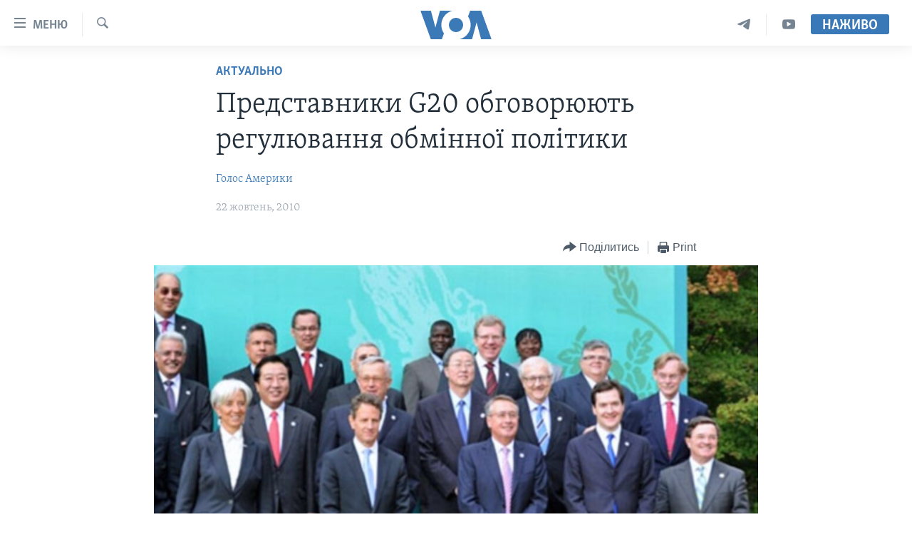

--- FILE ---
content_type: text/html; charset=utf-8
request_url: https://www.holosameryky.com/a/g20_22_10_2010-105534273/233328.html
body_size: 11215
content:

<!DOCTYPE html>
<html lang="uk" dir="ltr" class="no-js">
<head>
<link href="/Content/responsive/VOA/uk-UA/VOA-uk-UA.css?&amp;av=0.0.0.0&amp;cb=309" rel="stylesheet"/>
<script src="https://tags.holosameryky.com/voa-pangea/prod/utag.sync.js"></script> <script type='text/javascript' src='https://www.youtube.com/iframe_api' async></script>
<script type="text/javascript">
//a general 'js' detection, must be on top level in <head>, due to CSS performance
document.documentElement.className = "js";
var cacheBuster = "309";
var appBaseUrl = "/";
var imgEnhancerBreakpoints = [0, 144, 256, 408, 650, 1023, 1597];
var isLoggingEnabled = false;
var isPreviewPage = false;
var isLivePreviewPage = false;
if (!isPreviewPage) {
window.RFE = window.RFE || {};
window.RFE.cacheEnabledByParam = window.location.href.indexOf('nocache=1') === -1;
const url = new URL(window.location.href);
const params = new URLSearchParams(url.search);
// Remove the 'nocache' parameter
params.delete('nocache');
// Update the URL without the 'nocache' parameter
url.search = params.toString();
window.history.replaceState(null, '', url.toString());
} else {
window.addEventListener('load', function() {
const links = window.document.links;
for (let i = 0; i < links.length; i++) {
links[i].href = '#';
links[i].target = '_self';
}
})
}
// Iframe & Embed detection
var embedProperties = {};
try {
// Reliable way to check if we are in an iframe.
var isIframe = window.self !== window.top;
embedProperties.is_iframe = isIframe;
if (!isIframe) {
embedProperties.embed_context = "main";
} else {
// We are in an iframe. Let's try to access the parent.
// This access will only fail with strict cross-origin (without document.domain).
var parentLocation = window.top.location;
// The access succeeded. Now we explicitly compare the hostname.
if (window.location.hostname === parentLocation.hostname) {
embedProperties.embed_context = "embed_self";
} else {
// Hostname is different (e.g. different subdomain with document.domain)
embedProperties.embed_context = "embed_cross";
}
// Since the access works, we can safely get the details.
embedProperties.url_parent = parentLocation.href;
embedProperties.title_parent = window.top.document.title;
}
} catch (err) {
// We are in an iframe, and an error occurred, probably due to cross-origin restrictions.
embedProperties.is_iframe = true;
embedProperties.embed_context = "embed_cross";
// We cannot access the properties of window.top.
// `document.referrer` can sometimes provide the URL of the parent page.
// It is not 100% reliable, but it is the best we can do in this situation.
embedProperties.url_parent = document.referrer || null;
embedProperties.title_parent = null; // We can't get to the title in a cross-origin scenario.
}
var pwaEnabled = false;
var swCacheDisabled;
</script>
<meta charset="utf-8" />
<title>Представники G20 обговорюють регулювання обмінної політики</title>
<meta name="description" content="Міністри фінансів та представники банків двадцятки найбільших країн світу обговорюють план дій щодо регулювання обмінної політики." />
<meta name="keywords" content="Актуально, Світ, Економіка, Вашингтон" />
<meta name="viewport" content="width=device-width, initial-scale=1.0" />
<meta http-equiv="X-UA-Compatible" content="IE=edge" />
<meta name="robots" content="max-image-preview:large"><meta property="fb:pages" content="127622183939174" />
<meta name="msvalidate.01" content="3286EE554B6F672A6F2E608C02343C0E" />
<meta name="yandex-verification" content="625440aa96ccf0ee" />
<link href="https://www.holosameryky.com/a/g20_22_10_2010-105534273/233328.html" rel="canonical" />
<meta name="apple-mobile-web-app-title" content="Голос Америки" />
<meta name="apple-mobile-web-app-status-bar-style" content="black" />
<meta name="apple-itunes-app" content="app-id=632618796, app-argument=//233328.ltr" />
<meta content="Представники G20 обговорюють регулювання обмінної політики" property="og:title" />
<meta content="Міністри фінансів та представники банків двадцятки найбільших країн світу обговорюють план дій щодо регулювання обмінної політики." property="og:description" />
<meta content="article" property="og:type" />
<meta content="https://www.holosameryky.com/a/g20_22_10_2010-105534273/233328.html" property="og:url" />
<meta content="Голос Америки Українською" property="og:site_name" />
<meta content="https://www.facebook.com/holosameryky/" property="article:publisher" />
<meta content="https://gdb.voanews.com/526ed369-7e44-43d7-b22f-ca6ea331dfee_w1200_h630.jpg" property="og:image" />
<meta content="1200" property="og:image:width" />
<meta content="630" property="og:image:height" />
<meta content="227044984370662" property="fb:app_id" />
<meta content="Голос Америки" name="Author" />
<meta content="summary_large_image" name="twitter:card" />
<meta content="@chastime" name="twitter:site" />
<meta content="https://gdb.voanews.com/526ed369-7e44-43d7-b22f-ca6ea331dfee_w1200_h630.jpg" name="twitter:image" />
<meta content="Представники G20 обговорюють регулювання обмінної політики" name="twitter:title" />
<meta content="Міністри фінансів та представники банків двадцятки найбільших країн світу обговорюють план дій щодо регулювання обмінної політики." name="twitter:description" />
<link rel="amphtml" href="https://www.holosameryky.com/amp/g20_22_10_2010-105534273/233328.html" />
<script type="application/ld+json">{"articleSection":"Актуально","isAccessibleForFree":true,"headline":"Представники G20 обговорюють регулювання обмінної політики","inLanguage":"uk-UA","keywords":"Актуально, Світ, Економіка, Вашингтон","author":{"@type":"Person","url":"https://www.holosameryky.com/author/голос-америки/ptuqv","description":"Голос Америки (VOA) надає новини та інформацію більш ніж 40 мовами. VOA, за оцінками, охоплює аудиторію у понад 326 мільйонів людей щотижня. Статті авторства Голос Америки є результатом роботи декількох журналістів і можуть містити інформацію новинних агенцій.","image":{"@type":"ImageObject","url":"https://gdb.voanews.com/01000000-0aff-0242-d892-08dc51a3d9ee.jpg"},"name":"Голос Америки"},"datePublished":"2010-10-22 00:00:00Z","dateModified":"2010-10-22 00:00:00Z","publisher":{"logo":{"width":512,"height":220,"@type":"ImageObject","url":"https://www.holosameryky.com/Content/responsive/VOA/uk-UA/img/logo.png"},"@type":"NewsMediaOrganization","url":"https://www.holosameryky.com","sameAs":["https://www.facebook.com/holosameryky/","https://twitter.com/holosameryky","https://www.youtube.com/user/holosameryky","https://www.instagram.com/holosameryky/","https://t.me/holosameryky"],"name":"Голос Америки Українською","alternateName":"Голос Америки Українською"},"@context":"https://schema.org","@type":"NewsArticle","mainEntityOfPage":"https://www.holosameryky.com/a/g20_22_10_2010-105534273/233328.html","url":"https://www.holosameryky.com/a/g20_22_10_2010-105534273/233328.html","description":"Міністри фінансів та представники банків двадцятки найбільших країн світу обговорюють план дій щодо регулювання обмінної політики.","image":{"width":1080,"height":608,"@type":"ImageObject","url":"https://gdb.voanews.com/526ed369-7e44-43d7-b22f-ca6ea331dfee_w1080_h608.jpg"},"name":"Представники G20 обговорюють регулювання обмінної політики"}</script>
<script src="/Scripts/responsive/infographics.b?v=dVbZ-Cza7s4UoO3BqYSZdbxQZVF4BOLP5EfYDs4kqEo1&amp;av=0.0.0.0&amp;cb=309"></script>
<script src="/Scripts/responsive/loader.b?v=C-JLefdHQ4ECvt5x4bMsJCTq2VRkcN8JUkP-IB-DzAI1&amp;av=0.0.0.0&amp;cb=309"></script>
<link rel="icon" type="image/svg+xml" href="/Content/responsive/VOA/img/webApp/favicon.svg" />
<link rel="alternate icon" href="/Content/responsive/VOA/img/webApp/favicon.ico" />
<link rel="apple-touch-icon" sizes="152x152" href="/Content/responsive/VOA/img/webApp/ico-152x152.png" />
<link rel="apple-touch-icon" sizes="144x144" href="/Content/responsive/VOA/img/webApp/ico-144x144.png" />
<link rel="apple-touch-icon" sizes="114x114" href="/Content/responsive/VOA/img/webApp/ico-114x114.png" />
<link rel="apple-touch-icon" sizes="72x72" href="/Content/responsive/VOA/img/webApp/ico-72x72.png" />
<link rel="apple-touch-icon-precomposed" href="/Content/responsive/VOA/img/webApp/ico-57x57.png" />
<link rel="icon" sizes="192x192" href="/Content/responsive/VOA/img/webApp/ico-192x192.png" />
<link rel="icon" sizes="128x128" href="/Content/responsive/VOA/img/webApp/ico-128x128.png" />
<meta name="msapplication-TileColor" content="#ffffff" />
<meta name="msapplication-TileImage" content="/Content/responsive/VOA/img/webApp/ico-144x144.png" />
<link rel="alternate" type="application/rss+xml" title="VOA - Top Stories [RSS]" href="/api/" />
<link rel="sitemap" type="application/rss+xml" href="/sitemap.xml" />
<script type="text/javascript">
var analyticsData = Object.assign(embedProperties, {url:"https://www.holosameryky.com/a/g20_22_10_2010-105534273/233328.html",property_id:"489",article_uid:"233328",page_title:"Представники G20 обговорюють регулювання обмінної політики",page_type:"article",content_type:"article",subcontent_type:"article",last_modified:"2010-10-22 00:00:00Z",pub_datetime:"2010-10-22 00:00:00Z",section:"актуально",english_section:"aktualno",byline:"Голос Америки",categories:"aktualno,svit,ekonomika",tags:"вашингтон",domain:"www.holosameryky.com",language:"Ukrainian",language_service:"VOA Ukrainian",platform:"web",copied:"no",copied_article:"",copied_title:"",runs_js:"Yes",cms_release:"8.45.0.0.309",enviro_type:"prod",slug:"g20_22_10_2010-105534273",entity:"VOA",short_language_service:"UKR",platform_short:"W",page_name:"Представники G20 обговорюють регулювання обмінної політики"});
// Push Analytics data as GTM message (without "event" attribute and before GTM initialization)
window.dataLayer = window.dataLayer || [];
window.dataLayer.push(analyticsData);
</script>
<script type="text/javascript" data-cookiecategory="analytics">
var gtmEventObject = {event: 'page_meta_ready'};window.dataLayer = window.dataLayer || [];window.dataLayer.push(gtmEventObject);
var renderGtm = "true";
if (renderGtm === "true") {
(function(w,d,s,l,i){w[l]=w[l]||[];w[l].push({'gtm.start':new Date().getTime(),event:'gtm.js'});var f=d.getElementsByTagName(s)[0],j=d.createElement(s),dl=l!='dataLayer'?'&l='+l:'';j.async=true;j.src='//www.googletagmanager.com/gtm.js?id='+i+dl;f.parentNode.insertBefore(j,f);})(window,document,'script','dataLayer','GTM-N8MP7P');
}
</script>
</head>
<body class=" nav-no-loaded cc_theme pg-article pg-article--single-column print-lay-article use-sticky-share nojs-images ">
<noscript><iframe src="https://www.googletagmanager.com/ns.html?id=GTM-N8MP7P" height="0" width="0" style="display:none;visibility:hidden"></iframe></noscript> <script type="text/javascript" data-cookiecategory="analytics">
var gtmEventObject = {event: 'page_meta_ready'};window.dataLayer = window.dataLayer || [];window.dataLayer.push(gtmEventObject);
var renderGtm = "true";
if (renderGtm === "true") {
(function(w,d,s,l,i){w[l]=w[l]||[];w[l].push({'gtm.start':new Date().getTime(),event:'gtm.js'});var f=d.getElementsByTagName(s)[0],j=d.createElement(s),dl=l!='dataLayer'?'&l='+l:'';j.async=true;j.src='//www.googletagmanager.com/gtm.js?id='+i+dl;f.parentNode.insertBefore(j,f);})(window,document,'script','dataLayer','GTM-N8MP7P');
}
</script>
<!--Analytics tag js version start-->
<script type="text/javascript" data-cookiecategory="analytics">
var utag_data = Object.assign({}, analyticsData, {pub_year:"2010",pub_month:"10",pub_day:"22",pub_hour:"00",pub_weekday:"Friday"});
if(typeof(TealiumTagFrom)==='function' && typeof(TealiumTagSearchKeyword)==='function') {
var utag_from=TealiumTagFrom();var utag_searchKeyword=TealiumTagSearchKeyword();
if(utag_searchKeyword!=null && utag_searchKeyword!=='' && utag_data["search_keyword"]==null) utag_data["search_keyword"]=utag_searchKeyword;if(utag_from!=null && utag_from!=='') utag_data["from"]=TealiumTagFrom();}
if(window.top!== window.self&&utag_data.page_type==="snippet"){utag_data.page_type = 'iframe';}
try{if(window.top!==window.self&&window.self.location.hostname===window.top.location.hostname){utag_data.platform = 'self-embed';utag_data.platform_short = 'se';}}catch(e){if(window.top!==window.self&&window.self.location.search.includes("platformType=self-embed")){utag_data.platform = 'cross-promo';utag_data.platform_short = 'cp';}}
(function(a,b,c,d){ a="https://tags.holosameryky.com/voa-pangea/prod/utag.js"; b=document;c="script";d=b.createElement(c);d.src=a;d.type="text/java"+c;d.async=true; a=b.getElementsByTagName(c)[0];a.parentNode.insertBefore(d,a); })();
</script>
<!--Analytics tag js version end-->
<!-- Analytics tag management NoScript -->
<noscript>
<img style="position: absolute; border: none;" src="https://ssc.holosameryky.com/b/ss/bbgprod,bbgentityvoa/1/G.4--NS/208268318?pageName=voa%3aukr%3aw%3aarticle%3a%d0%9f%d1%80%d0%b5%d0%b4%d1%81%d1%82%d0%b0%d0%b2%d0%bd%d0%b8%d0%ba%d0%b8%20g20%20%d0%be%d0%b1%d0%b3%d0%be%d0%b2%d0%be%d1%80%d1%8e%d1%8e%d1%82%d1%8c%20%d1%80%d0%b5%d0%b3%d1%83%d0%bb%d1%8e%d0%b2%d0%b0%d0%bd%d0%bd%d1%8f%20%d0%be%d0%b1%d0%bc%d1%96%d0%bd%d0%bd%d0%be%d1%97%20%d0%bf%d0%be%d0%bb%d1%96%d1%82%d0%b8%d0%ba%d0%b8&amp;c6=%d0%9f%d1%80%d0%b5%d0%b4%d1%81%d1%82%d0%b0%d0%b2%d0%bd%d0%b8%d0%ba%d0%b8%20g20%20%d0%be%d0%b1%d0%b3%d0%be%d0%b2%d0%be%d1%80%d1%8e%d1%8e%d1%82%d1%8c%20%d1%80%d0%b5%d0%b3%d1%83%d0%bb%d1%8e%d0%b2%d0%b0%d0%bd%d0%bd%d1%8f%20%d0%be%d0%b1%d0%bc%d1%96%d0%bd%d0%bd%d0%be%d1%97%20%d0%bf%d0%be%d0%bb%d1%96%d1%82%d0%b8%d0%ba%d0%b8&amp;v36=8.45.0.0.309&amp;v6=D=c6&amp;g=https%3a%2f%2fwww.holosameryky.com%2fa%2fg20_22_10_2010-105534273%2f233328.html&amp;c1=D=g&amp;v1=D=g&amp;events=event1,event52&amp;c16=voa%20ukrainian&amp;v16=D=c16&amp;c5=aktualno&amp;v5=D=c5&amp;ch=%d0%90%d0%ba%d1%82%d1%83%d0%b0%d0%bb%d1%8c%d0%bd%d0%be&amp;c15=ukrainian&amp;v15=D=c15&amp;c4=article&amp;v4=D=c4&amp;c14=233328&amp;v14=D=c14&amp;v20=no&amp;c17=web&amp;v17=D=c17&amp;mcorgid=518abc7455e462b97f000101%40adobeorg&amp;server=www.holosameryky.com&amp;pageType=D=c4&amp;ns=bbg&amp;v29=D=server&amp;v25=voa&amp;v30=489&amp;v105=D=User-Agent " alt="analytics" width="1" height="1" /></noscript>
<!-- End of Analytics tag management NoScript -->
<!--*** Accessibility links - For ScreenReaders only ***-->
<section>
<div class="sr-only">
<h2>Спеціальні потреби</h2>
<ul>
<li><a href="#content" data-disable-smooth-scroll="1">Перейти до матеріалу</a></li>
<li><a href="#navigation" data-disable-smooth-scroll="1">Перейти до меню сторінки</a></li>
<li><a href="#txtHeaderSearch" data-disable-smooth-scroll="1">Перейти до Пошуку</a></li>
</ul>
</div>
</section>
<div dir="ltr">
<div id="page">
<aside>
<div class="c-lightbox overlay-modal">
<div class="c-lightbox__intro">
<h2 class="c-lightbox__intro-title"></h2>
<button class="btn btn--rounded c-lightbox__btn c-lightbox__intro-next" title="Наступний">
<span class="ico ico--rounded ico-chevron-forward"></span>
<span class="sr-only">Наступний</span>
</button>
</div>
<div class="c-lightbox__nav">
<button class="btn btn--rounded c-lightbox__btn c-lightbox__btn--close" title="Закрити">
<span class="ico ico--rounded ico-close"></span>
<span class="sr-only">Закрити</span>
</button>
<button class="btn btn--rounded c-lightbox__btn c-lightbox__btn--prev" title="Попередній">
<span class="ico ico--rounded ico-chevron-backward"></span>
<span class="sr-only">Попередній</span>
</button>
<button class="btn btn--rounded c-lightbox__btn c-lightbox__btn--next" title="Наступний">
<span class="ico ico--rounded ico-chevron-forward"></span>
<span class="sr-only">Наступний</span>
</button>
</div>
<div class="c-lightbox__content-wrap">
<figure class="c-lightbox__content">
<span class="c-spinner c-spinner--lightbox">
<img src="/Content/responsive/img/player-spinner.png"
alt="please wait"
title="please wait" />
</span>
<div class="c-lightbox__img">
<div class="thumb">
<img src="" alt="" />
</div>
</div>
<figcaption>
<div class="c-lightbox__info c-lightbox__info--foot">
<span class="c-lightbox__counter"></span>
<span class="caption c-lightbox__caption"></span>
</div>
</figcaption>
</figure>
</div>
<div class="hidden">
<div class="content-advisory__box content-advisory__box--lightbox">
<span class="content-advisory__box-text">This image contains sensitive content which some people may find offensive or disturbing.</span>
<button class="btn btn--transparent content-advisory__box-btn m-t-md" value="text" type="button">
<span class="btn__text">
Click to reveal
</span>
</button>
</div>
</div>
</div>
<div class="print-dialogue">
<div class="container">
<h3 class="print-dialogue__title section-head">Print Options:</h3>
<div class="print-dialogue__opts">
<ul class="print-dialogue__opt-group">
<li class="form__group form__group--checkbox">
<input class="form__check " id="checkboxImages" name="checkboxImages" type="checkbox" checked="checked" />
<label for="checkboxImages" class="form__label m-t-md">Images</label>
</li>
<li class="form__group form__group--checkbox">
<input class="form__check " id="checkboxMultimedia" name="checkboxMultimedia" type="checkbox" checked="checked" />
<label for="checkboxMultimedia" class="form__label m-t-md">Multimedia</label>
</li>
</ul>
<ul class="print-dialogue__opt-group">
<li class="form__group form__group--checkbox">
<input class="form__check " id="checkboxEmbedded" name="checkboxEmbedded" type="checkbox" checked="checked" />
<label for="checkboxEmbedded" class="form__label m-t-md">Embedded Content</label>
</li>
<li class="hidden">
<input class="form__check " id="checkboxComments" name="checkboxComments" type="checkbox" />
<label for="checkboxComments" class="form__label m-t-md">Comments</label>
</li>
</ul>
</div>
<div class="print-dialogue__buttons">
<button class="btn btn--secondary close-button" type="button" title="Скасувати">
<span class="btn__text ">Скасувати</span>
</button>
<button class="btn btn-cust-print m-l-sm" type="button" title="Print">
<span class="btn__text ">Print</span>
</button>
</div>
</div>
</div>
<div class="ctc-message pos-fix">
<div class="ctc-message__inner">Link has been copied to clipboard</div>
</div>
</aside>
<div class="hdr-20 hdr-20--big">
<div class="hdr-20__inner">
<div class="hdr-20__max pos-rel">
<div class="hdr-20__side hdr-20__side--primary d-flex">
<label data-for="main-menu-ctrl" data-switcher-trigger="true" data-switch-target="main-menu-ctrl" class="burger hdr-trigger pos-rel trans-trigger" data-trans-evt="click" data-trans-id="menu">
<span class="ico ico-close hdr-trigger__ico hdr-trigger__ico--close burger__ico burger__ico--close"></span>
<span class="ico ico-menu hdr-trigger__ico hdr-trigger__ico--open burger__ico burger__ico--open"></span>
<span class="burger__label">Меню</span>
</label>
<div class="menu-pnl pos-fix trans-target" data-switch-target="main-menu-ctrl" data-trans-id="menu">
<div class="menu-pnl__inner">
<nav class="main-nav menu-pnl__item menu-pnl__item--first">
<ul class="main-nav__list accordeon" data-analytics-tales="false" data-promo-name="link" data-location-name="nav,secnav">
<li class="main-nav__item">
<a class="main-nav__item-name main-nav__item-name--link" href="https://www.holosameryky.com" title="Головна" >Головна</a>
</li>
<li class="main-nav__item accordeon__item" data-switch-target="menu-item-1296">
<label class="main-nav__item-name main-nav__item-name--label accordeon__control-label" data-switcher-trigger="true" data-for="menu-item-1296">
Актуально
<span class="ico ico-chevron-down main-nav__chev"></span>
</label>
<div class="main-nav__sub-list">
<a class="main-nav__item-name main-nav__item-name--link main-nav__item-name--sub" href="/p/7698.html" title="Світ" data-item-name="svit" >Світ</a>
<a class="main-nav__item-name main-nav__item-name--link main-nav__item-name--sub" href="/ssha" title="США" data-item-name="ssha" >США</a>
<a class="main-nav__item-name main-nav__item-name--link main-nav__item-name--sub" href="/ukrayina" title="Україна" data-item-name="ukrayina" >Україна</a>
<a class="main-nav__item-name main-nav__item-name--link main-nav__item-name--sub" href="/z/6974" title="Війна - це особисте" data-item-name="viyna-tse-osobyste" >Війна - це особисте</a>
<a class="main-nav__item-name main-nav__item-name--link main-nav__item-name--sub" href="/ukrayintsi-u-sviti" title="Українці у світі" data-item-name="ukrayintsi-u-sviti" >Українці у світі</a>
<a class="main-nav__item-name main-nav__item-name--link main-nav__item-name--sub" href="/nauka-i-tehnolohii" title="Наука" data-item-name="nauka-tehnolohii" >Наука</a>
<a class="main-nav__item-name main-nav__item-name--link main-nav__item-name--sub" href="/zdorovya" title="Здоров&#39;я" data-item-name="zdorovya" >Здоров&#39;я</a>
<a class="main-nav__item-name main-nav__item-name--link main-nav__item-name--sub" href="/kultura" title="Культура" data-item-name="kultura" >Культура</a>
<a class="main-nav__item-name main-nav__item-name--link main-nav__item-name--sub" href="/suspilstvo" title="Суспільство" data-item-name="suspilstvo" >Суспільство</a>
<a class="main-nav__item-name main-nav__item-name--link main-nav__item-name--sub" href="/ekonomika" title="Економіка" data-item-name="ekonomika" >Економіка</a>
<a class="main-nav__item-name main-nav__item-name--link main-nav__item-name--sub" href="/p/7710.html" title="Історії успіху українців" data-item-name="istorii-ispikhu-ukrayintsiv" >Історії успіху українців</a>
</div>
</li>
<li class="main-nav__item">
<a class="main-nav__item-name main-nav__item-name--link" href="/analityka" title="Аналітика" data-item-name="analityka" >Аналітика</a>
</li>
<li class="main-nav__item">
<a class="main-nav__item-name main-nav__item-name--link" href="/polityka-v-ssha" title="Політика в США" data-item-name="polityka-v-ssha" >Політика в США</a>
</li>
<li class="main-nav__item">
<a class="main-nav__item-name main-nav__item-name--link" href="/administratsiya-prezydenta-trampa" title="Адміністрація президента Трампа: перші 100 днів" data-item-name="administratsiya prezydenta trampa" >Адміністрація президента Трампа: перші 100 днів</a>
</li>
<li class="main-nav__item">
<a class="main-nav__item-name main-nav__item-name--link" href="/ukrayintsi-u-sviti" title="Українці в Америці" data-item-name="ukrayintsi-u-sviti" >Українці в Америці</a>
</li>
<li class="main-nav__item">
<a class="main-nav__item-name main-nav__item-name--link" href="/ukrayina" title="УКРАЇНА" data-item-name="ukrayina" >УКРАЇНА</a>
</li>
<li class="main-nav__item">
<a class="main-nav__item-name main-nav__item-name--link" href="/intervyu" title="Інтерв&#39;ю" data-item-name="interview" >Інтерв&#39;ю</a>
</li>
<li class="main-nav__item">
<a class="main-nav__item-name main-nav__item-name--link" href="/borotba-z-dezinformatsiyeyu" title="БОРОТЬБА З ДЕЗІНФОРМАЦІЄЮ" data-item-name="borotba-z-dezinformatsiyeyu" >БОРОТЬБА З ДЕЗІНФОРМАЦІЄЮ</a>
</li>
<li class="main-nav__item">
<a class="main-nav__item-name main-nav__item-name--link" href="/z/1686" title="Відео" data-item-name="video" >Відео</a>
</li>
<li class="main-nav__item accordeon__item" data-switch-target="menu-item-1295">
<label class="main-nav__item-name main-nav__item-name--label accordeon__control-label" data-switcher-trigger="true" data-for="menu-item-1295">
Телепрограми
<span class="ico ico-chevron-down main-nav__chev"></span>
</label>
<div class="main-nav__sub-list">
<a class="main-nav__item-name main-nav__item-name--link main-nav__item-name--sub" href="/z/1684" title="Час-Time" data-item-name="chastime" >Час-Time</a>
<a class="main-nav__item-name main-nav__item-name--link main-nav__item-name--sub" href="/z/6960" title="Брифінг Голосу Америки" data-item-name="bryfing-holosu-ameryky" >Брифінг Голосу Америки</a>
<a class="main-nav__item-name main-nav__item-name--link main-nav__item-name--sub" href="/z/4124" title="Студія Вашингтон" data-item-name="studiya-vashyngton" >Студія Вашингтон</a>
<a class="main-nav__item-name main-nav__item-name--link main-nav__item-name--sub" href="/z/1685" title="Вікно в Америку" data-item-name="vikno-v-ameryku" >Вікно в Америку</a>
<a class="main-nav__item-name main-nav__item-name--link main-nav__item-name--sub" href="/z/4601" title="Прайм-Тайм" data-item-name="tv-programs-prime-time" >Прайм-Тайм</a>
<a class="main-nav__item-name main-nav__item-name--link main-nav__item-name--sub" href="/p/7067.html" title="Погляд з Вашингтона" data-item-name="election-ukraine" >Погляд з Вашингтона</a>
</div>
</li>
<li class="main-nav__item">
<a class="main-nav__item-name main-nav__item-name--link" href="/z/7795" title="English" data-item-name="English" >English</a>
</li>
</ul>
</nav>
<div class="menu-pnl__item">
<a href="https://learningenglish.voanews.com/" class="menu-pnl__item-link" alt="Learning English">Learning English</a>
</div>
<div class="menu-pnl__item menu-pnl__item--social">
<h5 class="menu-pnl__sub-head">Ми в соцмережах</h5>
<a href="https://www.facebook.com/holosameryky/" title="Слідкуйте за нами на Facebook" data-analytics-text="follow_on_facebook" class="btn btn--rounded btn--social-inverted menu-pnl__btn js-social-btn btn-facebook" target="_blank" rel="noopener">
<span class="ico ico-facebook-alt ico--rounded"></span>
</a>
<a href="https://twitter.com/holosameryky" title="Слідкуйте за нами у Twitter" data-analytics-text="follow_on_twitter" class="btn btn--rounded btn--social-inverted menu-pnl__btn js-social-btn btn-twitter" target="_blank" rel="noopener">
<span class="ico ico-twitter ico--rounded"></span>
</a>
<a href="https://www.youtube.com/user/holosameryky" title="Слідкуйте за нами на Youtube" data-analytics-text="follow_on_youtube" class="btn btn--rounded btn--social-inverted menu-pnl__btn js-social-btn btn-youtube" target="_blank" rel="noopener">
<span class="ico ico-youtube ico--rounded"></span>
</a>
<a href="https://www.instagram.com/holosameryky/" title="Підписуйтесь на наш Інстаграм" data-analytics-text="follow_on_instagram" class="btn btn--rounded btn--social-inverted menu-pnl__btn js-social-btn btn-instagram" target="_blank" rel="noopener">
<span class="ico ico-instagram ico--rounded"></span>
</a>
<a href="https://t.me/holosameryky" title="Підпишіться на наш Telegram" data-analytics-text="follow_on_telegram" class="btn btn--rounded btn--social-inverted menu-pnl__btn js-social-btn btn-telegram" target="_blank" rel="noopener">
<span class="ico ico-telegram ico--rounded"></span>
</a>
</div>
<div class="menu-pnl__item">
<a href="/navigation/allsites" class="menu-pnl__item-link">
<span class="ico ico-languages "></span>
Мови
</a>
</div>
</div>
</div>
<label data-for="top-search-ctrl" data-switcher-trigger="true" data-switch-target="top-search-ctrl" class="top-srch-trigger hdr-trigger">
<span class="ico ico-close hdr-trigger__ico hdr-trigger__ico--close top-srch-trigger__ico top-srch-trigger__ico--close"></span>
<span class="ico ico-search hdr-trigger__ico hdr-trigger__ico--open top-srch-trigger__ico top-srch-trigger__ico--open"></span>
</label>
<div class="srch-top srch-top--in-header" data-switch-target="top-search-ctrl">
<div class="container">
<form action="/s" class="srch-top__form srch-top__form--in-header" id="form-topSearchHeader" method="get" role="search"><label for="txtHeaderSearch" class="sr-only">Пошук</label>
<input type="text" id="txtHeaderSearch" name="k" placeholder="шукати текст ..." accesskey="s" value="" class="srch-top__input analyticstag-event" onkeydown="if (event.keyCode === 13) { FireAnalyticsTagEventOnSearch('search', $dom.get('#txtHeaderSearch')[0].value) }" />
<button title="Пошук" type="submit" class="btn btn--top-srch analyticstag-event" onclick="FireAnalyticsTagEventOnSearch('search', $dom.get('#txtHeaderSearch')[0].value) ">
<span class="ico ico-search"></span>
</button></form>
</div>
</div>
<a href="/" class="main-logo-link">
<img src="/Content/responsive/VOA/uk-UA/img/logo-compact.svg?cb=309" class="main-logo main-logo--comp" alt="site logo">
<img src="/Content/responsive/VOA/uk-UA/img/logo.svg?cb=309" class="main-logo main-logo--big" alt="site logo">
</a>
</div>
<div class="hdr-20__side hdr-20__side--secondary d-flex">
<a href="https://www.youtube.com/c/holosameryky" title="YouTube" class="hdr-20__secondary-item" data-item-name="custom1">
<span class="ico-custom ico-custom--1 hdr-20__secondary-icon"></span>
</a>
<a href="https://t.me/holosameryky" title="Telegram" class="hdr-20__secondary-item" data-item-name="custom2">
<span class="ico-custom ico-custom--2 hdr-20__secondary-icon"></span>
</a>
<a href="/s" title="Пошук" class="hdr-20__secondary-item hdr-20__secondary-item--search" data-item-name="search">
<span class="ico ico-search hdr-20__secondary-icon hdr-20__secondary-icon--search"></span>
</a>
<div class="hdr-20__secondary-item live-b-drop">
<div class="live-b-drop__off">
<a href="/live" class="live-b-drop__link" title="Наживо" data-item-name="live">
<span class="badge badge--live-btn badge--live-btn-off">
Наживо
</span>
</a>
</div>
<div class="live-b-drop__on hidden">
<label data-for="live-ctrl" data-switcher-trigger="true" data-switch-target="live-ctrl" class="live-b-drop__label pos-rel">
<span class="badge badge--live badge--live-btn">
Наживо
</span>
<span class="ico ico-close live-b-drop__label-ico live-b-drop__label-ico--close"></span>
</label>
<div class="live-b-drop__panel" id="targetLivePanelDiv" data-switch-target="live-ctrl"></div>
</div>
</div>
<div class="srch-bottom">
<form action="/s" class="srch-bottom__form d-flex" id="form-bottomSearch" method="get" role="search"><label for="txtSearch" class="sr-only">Пошук</label>
<input type="search" id="txtSearch" name="k" placeholder="шукати текст ..." accesskey="s" value="" class="srch-bottom__input analyticstag-event" onkeydown="if (event.keyCode === 13) { FireAnalyticsTagEventOnSearch('search', $dom.get('#txtSearch')[0].value) }" />
<button title="Пошук" type="submit" class="btn btn--bottom-srch analyticstag-event" onclick="FireAnalyticsTagEventOnSearch('search', $dom.get('#txtSearch')[0].value) ">
<span class="ico ico-search"></span>
</button></form>
</div>
</div>
<img src="/Content/responsive/VOA/uk-UA/img/logo-print.gif?cb=309" class="logo-print" loading="lazy" alt="site logo">
<img src="/Content/responsive/VOA/uk-UA/img/logo-print_color.png?cb=309" class="logo-print logo-print--color" loading="lazy" alt="site logo">
</div>
</div>
</div>
<script>
if (document.body.className.indexOf('pg-home') > -1) {
var nav2In = document.querySelector('.hdr-20__inner');
var nav2Sec = document.querySelector('.hdr-20__side--secondary');
var secStyle = window.getComputedStyle(nav2Sec);
if (nav2In && window.pageYOffset < 150 && secStyle['position'] !== 'fixed') {
nav2In.classList.add('hdr-20__inner--big')
}
}
</script>
<div class="c-hlights c-hlights--breaking c-hlights--no-item" data-hlight-display="mobile,desktop">
<div class="c-hlights__wrap container p-0">
<div class="c-hlights__nav">
<a role="button" href="#" title="Попередній">
<span class="ico ico-chevron-backward m-0"></span>
<span class="sr-only">Попередній</span>
</a>
<a role="button" href="#" title="Наступний">
<span class="ico ico-chevron-forward m-0"></span>
<span class="sr-only">Наступний</span>
</a>
</div>
<span class="c-hlights__label">
<span class="">Breaking News</span>
<span class="switcher-trigger">
<label data-for="more-less-1" data-switcher-trigger="true" class="switcher-trigger__label switcher-trigger__label--more p-b-0" title="Показати більше">
<span class="ico ico-chevron-down"></span>
</label>
<label data-for="more-less-1" data-switcher-trigger="true" class="switcher-trigger__label switcher-trigger__label--less p-b-0" title="Показати менше">
<span class="ico ico-chevron-up"></span>
</label>
</span>
</span>
<ul class="c-hlights__items switcher-target" data-switch-target="more-less-1">
</ul>
</div>
</div> <div id="content">
<main class="container">
<div class="hdr-container">
<div class="row">
<div class="col-xs-12 col-sm-12 col-md-10 col-md-offset-1">
<div class="row">
<div class="col-category col-xs-12 col-md-8 col-md-offset-2"> <div class="category js-category">
<a class="" href="/z/1670">Актуально</a> </div>
</div><div class="col-title col-xs-12 col-md-8 col-md-offset-2"> <h1 class="title pg-title">
Представники G20 обговорюють регулювання обмінної політики
</h1>
</div><div class="col-publishing-details col-xs-12 col-md-8 col-md-offset-2"> <div class="publishing-details ">
<div class="links">
<ul class="links__list">
<li class="links__item">
<a class="links__item-link" href="/author/голос-америки/ptuqv" title="Голос Америки">Голос Америки</a>
</li>
</ul>
</div>
<div class="published">
<span class="date" >
<time pubdate="pubdate" datetime="2010-10-22T03:00:00+02:00">
22 жовтень, 2010
</time>
</span>
</div>
</div>
</div><div class="col-xs-12 col-md-8 col-md-offset-2"> <div class="col-article-tools pos-rel article-share">
<div class="col-article-tools__end">
<div class="share--box">
<div class="sticky-share-container" style="display:none">
<div class="container">
<a href="https://www.holosameryky.com" id="logo-sticky-share">&nbsp;</a>
<div class="pg-title pg-title--sticky-share">
Представники G20 обговорюють регулювання обмінної політики
</div>
<div class="sticked-nav-actions">
<!--This part is for sticky navigation display-->
<p class="buttons link-content-sharing p-0 ">
<button class="btn btn--link btn-content-sharing p-t-0 " id="btnContentSharing" value="text" role="Button" type="" title="Інші варіанти поділитись">
<span class="ico ico-share ico--l"></span>
<span class="btn__text ">
Поділитись
</span>
</button>
</p>
<aside class="content-sharing js-content-sharing js-content-sharing--apply-sticky content-sharing--sticky"
role="complementary"
data-share-url="https://www.holosameryky.com/a/g20_22_10_2010-105534273/233328.html" data-share-title="Представники G20 обговорюють регулювання обмінної політики" data-share-text="">
<div class="content-sharing__popover">
<h6 class="content-sharing__title">Поділитись</h6>
<button href="#close" id="btnCloseSharing" class="btn btn--text-like content-sharing__close-btn">
<span class="ico ico-close ico--l"></span>
</button>
<ul class="content-sharing__list">
<li class="content-sharing__item">
<div class="ctc ">
<input type="text" class="ctc__input" readonly="readonly">
<a href="" js-href="https://www.holosameryky.com/a/g20_22_10_2010-105534273/233328.html" class="content-sharing__link ctc__button">
<span class="ico ico-copy-link ico--rounded ico--s"></span>
<span class="content-sharing__link-text">Copy link</span>
</a>
</div>
</li>
<li class="content-sharing__item">
<a href="https://facebook.com/sharer.php?u=https%3a%2f%2fwww.holosameryky.com%2fa%2fg20_22_10_2010-105534273%2f233328.html"
data-analytics-text="share_on_facebook"
title="Facebook" target="_blank"
class="content-sharing__link js-social-btn">
<span class="ico ico-facebook ico--rounded ico--s"></span>
<span class="content-sharing__link-text">Facebook</span>
</a>
</li>
<li class="content-sharing__item">
<a href="https://twitter.com/share?url=https%3a%2f%2fwww.holosameryky.com%2fa%2fg20_22_10_2010-105534273%2f233328.html&amp;text=%d0%9f%d1%80%d0%b5%d0%b4%d1%81%d1%82%d0%b0%d0%b2%d0%bd%d0%b8%d0%ba%d0%b8+G20+%d0%be%d0%b1%d0%b3%d0%be%d0%b2%d0%be%d1%80%d1%8e%d1%8e%d1%82%d1%8c+%d1%80%d0%b5%d0%b3%d1%83%d0%bb%d1%8e%d0%b2%d0%b0%d0%bd%d0%bd%d1%8f+%d0%be%d0%b1%d0%bc%d1%96%d0%bd%d0%bd%d0%be%d1%97+%d0%bf%d0%be%d0%bb%d1%96%d1%82%d0%b8%d0%ba%d0%b8"
data-analytics-text="share_on_twitter"
title="Twitter" target="_blank"
class="content-sharing__link js-social-btn">
<span class="ico ico-twitter ico--rounded ico--s"></span>
<span class="content-sharing__link-text">Twitter</span>
</a>
</li>
<li class="content-sharing__item">
<a href="https://telegram.me/share/url?url=https%3a%2f%2fwww.holosameryky.com%2fa%2fg20_22_10_2010-105534273%2f233328.html"
data-analytics-text="share_on_telegram"
title="Telegram" target="_blank"
class="content-sharing__link js-social-btn">
<span class="ico ico-telegram ico--rounded ico--s"></span>
<span class="content-sharing__link-text">Telegram</span>
</a>
</li>
<li class="content-sharing__item visible-xs-inline-block visible-sm-inline-block">
<a href="viber://forward?text=https%3a%2f%2fwww.holosameryky.com%2fa%2fg20_22_10_2010-105534273%2f233328.html"
data-analytics-text="share_on_viber"
title="Viber" target="_blank"
class="content-sharing__link js-social-btn">
<span class="ico ico-viber ico--rounded ico--s"></span>
<span class="content-sharing__link-text">Viber</span>
</a>
</li>
<li class="content-sharing__item">
<a href="mailto:?body=https%3a%2f%2fwww.holosameryky.com%2fa%2fg20_22_10_2010-105534273%2f233328.html&amp;subject=Представники G20 обговорюють регулювання обмінної політики"
title="Email"
class="content-sharing__link ">
<span class="ico ico-email ico--rounded ico--s"></span>
<span class="content-sharing__link-text">Email</span>
</a>
</li>
</ul>
</div>
</aside>
</div>
</div>
</div>
<div class="links">
<p class="buttons link-content-sharing p-0 ">
<button class="btn btn--link btn-content-sharing p-t-0 " id="btnContentSharing" value="text" role="Button" type="" title="Інші варіанти поділитись">
<span class="ico ico-share ico--l"></span>
<span class="btn__text ">
Поділитись
</span>
</button>
</p>
<aside class="content-sharing js-content-sharing " role="complementary"
data-share-url="https://www.holosameryky.com/a/g20_22_10_2010-105534273/233328.html" data-share-title="Представники G20 обговорюють регулювання обмінної політики" data-share-text="">
<div class="content-sharing__popover">
<h6 class="content-sharing__title">Поділитись</h6>
<button href="#close" id="btnCloseSharing" class="btn btn--text-like content-sharing__close-btn">
<span class="ico ico-close ico--l"></span>
</button>
<ul class="content-sharing__list">
<li class="content-sharing__item">
<div class="ctc ">
<input type="text" class="ctc__input" readonly="readonly">
<a href="" js-href="https://www.holosameryky.com/a/g20_22_10_2010-105534273/233328.html" class="content-sharing__link ctc__button">
<span class="ico ico-copy-link ico--rounded ico--l"></span>
<span class="content-sharing__link-text">Copy link</span>
</a>
</div>
</li>
<li class="content-sharing__item">
<a href="https://facebook.com/sharer.php?u=https%3a%2f%2fwww.holosameryky.com%2fa%2fg20_22_10_2010-105534273%2f233328.html"
data-analytics-text="share_on_facebook"
title="Facebook" target="_blank"
class="content-sharing__link js-social-btn">
<span class="ico ico-facebook ico--rounded ico--l"></span>
<span class="content-sharing__link-text">Facebook</span>
</a>
</li>
<li class="content-sharing__item">
<a href="https://twitter.com/share?url=https%3a%2f%2fwww.holosameryky.com%2fa%2fg20_22_10_2010-105534273%2f233328.html&amp;text=%d0%9f%d1%80%d0%b5%d0%b4%d1%81%d1%82%d0%b0%d0%b2%d0%bd%d0%b8%d0%ba%d0%b8+G20+%d0%be%d0%b1%d0%b3%d0%be%d0%b2%d0%be%d1%80%d1%8e%d1%8e%d1%82%d1%8c+%d1%80%d0%b5%d0%b3%d1%83%d0%bb%d1%8e%d0%b2%d0%b0%d0%bd%d0%bd%d1%8f+%d0%be%d0%b1%d0%bc%d1%96%d0%bd%d0%bd%d0%be%d1%97+%d0%bf%d0%be%d0%bb%d1%96%d1%82%d0%b8%d0%ba%d0%b8"
data-analytics-text="share_on_twitter"
title="Twitter" target="_blank"
class="content-sharing__link js-social-btn">
<span class="ico ico-twitter ico--rounded ico--l"></span>
<span class="content-sharing__link-text">Twitter</span>
</a>
</li>
<li class="content-sharing__item">
<a href="https://telegram.me/share/url?url=https%3a%2f%2fwww.holosameryky.com%2fa%2fg20_22_10_2010-105534273%2f233328.html"
data-analytics-text="share_on_telegram"
title="Telegram" target="_blank"
class="content-sharing__link js-social-btn">
<span class="ico ico-telegram ico--rounded ico--l"></span>
<span class="content-sharing__link-text">Telegram</span>
</a>
</li>
<li class="content-sharing__item visible-xs-inline-block visible-sm-inline-block">
<a href="viber://forward?text=https%3a%2f%2fwww.holosameryky.com%2fa%2fg20_22_10_2010-105534273%2f233328.html"
data-analytics-text="share_on_viber"
title="Viber" target="_blank"
class="content-sharing__link js-social-btn">
<span class="ico ico-viber ico--rounded ico--l"></span>
<span class="content-sharing__link-text">Viber</span>
</a>
</li>
<li class="content-sharing__item">
<a href="mailto:?body=https%3a%2f%2fwww.holosameryky.com%2fa%2fg20_22_10_2010-105534273%2f233328.html&amp;subject=Представники G20 обговорюють регулювання обмінної політики"
title="Email"
class="content-sharing__link ">
<span class="ico ico-email ico--rounded ico--l"></span>
<span class="content-sharing__link-text">Email</span>
</a>
</li>
</ul>
</div>
</aside>
<p class="link-print hidden-xs buttons p-0">
<button class="btn btn--link btn-print p-t-0" onclick="if (typeof FireAnalyticsTagEvent === 'function') {FireAnalyticsTagEvent({ on_page_event: 'print_story' });}return false" title="(CTRL+P)">
<span class="ico ico-print"></span>
<span class="btn__text">Print</span>
</button>
</p>
</div>
</div>
</div>
</div>
</div><div class="col-multimedia col-xs-12 col-md-10 col-md-offset-1"> <div class="cover-media">
<figure class="media-image js-media-expand">
<div class="img-wrap">
<div class="thumb thumb16_9">
<img src="https://gdb.voanews.com/e3bed16a-d18f-4f65-bcdf-bec7d891dfe5_w250_r1_s.jpg" alt="Представники країн великої двадцятки під час зустрічі у Південній Кореї" />
</div>
</div>
<figcaption>
<span class="caption">Представники країн великої двадцятки під час зустрічі у Південній Кореї</span>
</figcaption>
</figure>
</div>
</div>
</div>
</div>
</div>
</div>
<div class="body-container">
<div class="row">
<div class="col-xs-12 col-sm-12 col-md-10 col-md-offset-1">
<div class="row">
<div class="col-xs-12 col-sm-12 col-md-8 col-lg-8 col-md-offset-2">
<div id="article-content" class="content-floated-wrap fb-quotable">
<div class="wsw">
<p>У п’ятницю міністри фінансів та представники центральних банків двадцятки найбільших країн світу зібралися у Південній Кореї, аби обговорити план дій щодо регулювання обмінної політики.<br /><br />Напередодні цієї зустрічі лідери країн великої сімки провели дводенну зустріч у південнокорейському місті Кенджу. За словами міністра фінансів Канади, учасники зустрічі хочуть уникнути ситуації, де різні країни захищають свою валюту різними методами. <br /><br />Саме це відбувалося упродовж кількох останніх тижнів. Деякі країни штучно занижували вартість національних валют, аби зменшити ціну своїх товарів на світовому ринку і в такий спосіб збільшити свій експорт.</p>
</div>
<div class="footer-toolbar">
<div class="share--box">
<div class="sticky-share-container" style="display:none">
<div class="container">
<a href="https://www.holosameryky.com" id="logo-sticky-share">&nbsp;</a>
<div class="pg-title pg-title--sticky-share">
Представники G20 обговорюють регулювання обмінної політики
</div>
<div class="sticked-nav-actions">
<!--This part is for sticky navigation display-->
<p class="buttons link-content-sharing p-0 ">
<button class="btn btn--link btn-content-sharing p-t-0 " id="btnContentSharing" value="text" role="Button" type="" title="Інші варіанти поділитись">
<span class="ico ico-share ico--l"></span>
<span class="btn__text ">
Поділитись
</span>
</button>
</p>
<aside class="content-sharing js-content-sharing js-content-sharing--apply-sticky content-sharing--sticky"
role="complementary"
data-share-url="https://www.holosameryky.com/a/g20_22_10_2010-105534273/233328.html" data-share-title="Представники G20 обговорюють регулювання обмінної політики" data-share-text="">
<div class="content-sharing__popover">
<h6 class="content-sharing__title">Поділитись</h6>
<button href="#close" id="btnCloseSharing" class="btn btn--text-like content-sharing__close-btn">
<span class="ico ico-close ico--l"></span>
</button>
<ul class="content-sharing__list">
<li class="content-sharing__item">
<div class="ctc ">
<input type="text" class="ctc__input" readonly="readonly">
<a href="" js-href="https://www.holosameryky.com/a/g20_22_10_2010-105534273/233328.html" class="content-sharing__link ctc__button">
<span class="ico ico-copy-link ico--rounded ico--s"></span>
<span class="content-sharing__link-text">Copy link</span>
</a>
</div>
</li>
<li class="content-sharing__item">
<a href="https://facebook.com/sharer.php?u=https%3a%2f%2fwww.holosameryky.com%2fa%2fg20_22_10_2010-105534273%2f233328.html"
data-analytics-text="share_on_facebook"
title="Facebook" target="_blank"
class="content-sharing__link js-social-btn">
<span class="ico ico-facebook ico--rounded ico--s"></span>
<span class="content-sharing__link-text">Facebook</span>
</a>
</li>
<li class="content-sharing__item">
<a href="https://twitter.com/share?url=https%3a%2f%2fwww.holosameryky.com%2fa%2fg20_22_10_2010-105534273%2f233328.html&amp;text=%d0%9f%d1%80%d0%b5%d0%b4%d1%81%d1%82%d0%b0%d0%b2%d0%bd%d0%b8%d0%ba%d0%b8+G20+%d0%be%d0%b1%d0%b3%d0%be%d0%b2%d0%be%d1%80%d1%8e%d1%8e%d1%82%d1%8c+%d1%80%d0%b5%d0%b3%d1%83%d0%bb%d1%8e%d0%b2%d0%b0%d0%bd%d0%bd%d1%8f+%d0%be%d0%b1%d0%bc%d1%96%d0%bd%d0%bd%d0%be%d1%97+%d0%bf%d0%be%d0%bb%d1%96%d1%82%d0%b8%d0%ba%d0%b8"
data-analytics-text="share_on_twitter"
title="Twitter" target="_blank"
class="content-sharing__link js-social-btn">
<span class="ico ico-twitter ico--rounded ico--s"></span>
<span class="content-sharing__link-text">Twitter</span>
</a>
</li>
<li class="content-sharing__item">
<a href="https://telegram.me/share/url?url=https%3a%2f%2fwww.holosameryky.com%2fa%2fg20_22_10_2010-105534273%2f233328.html"
data-analytics-text="share_on_telegram"
title="Telegram" target="_blank"
class="content-sharing__link js-social-btn">
<span class="ico ico-telegram ico--rounded ico--s"></span>
<span class="content-sharing__link-text">Telegram</span>
</a>
</li>
<li class="content-sharing__item visible-xs-inline-block visible-sm-inline-block">
<a href="viber://forward?text=https%3a%2f%2fwww.holosameryky.com%2fa%2fg20_22_10_2010-105534273%2f233328.html"
data-analytics-text="share_on_viber"
title="Viber" target="_blank"
class="content-sharing__link js-social-btn">
<span class="ico ico-viber ico--rounded ico--s"></span>
<span class="content-sharing__link-text">Viber</span>
</a>
</li>
<li class="content-sharing__item">
<a href="mailto:?body=https%3a%2f%2fwww.holosameryky.com%2fa%2fg20_22_10_2010-105534273%2f233328.html&amp;subject=Представники G20 обговорюють регулювання обмінної політики"
title="Email"
class="content-sharing__link ">
<span class="ico ico-email ico--rounded ico--s"></span>
<span class="content-sharing__link-text">Email</span>
</a>
</li>
</ul>
</div>
</aside>
</div>
</div>
</div>
<div class="links">
<p class="buttons link-content-sharing p-0 ">
<button class="btn btn--link btn-content-sharing p-t-0 " id="btnContentSharing" value="text" role="Button" type="" title="Інші варіанти поділитись">
<span class="ico ico-share ico--l"></span>
<span class="btn__text ">
Поділитись
</span>
</button>
</p>
<aside class="content-sharing js-content-sharing " role="complementary"
data-share-url="https://www.holosameryky.com/a/g20_22_10_2010-105534273/233328.html" data-share-title="Представники G20 обговорюють регулювання обмінної політики" data-share-text="">
<div class="content-sharing__popover">
<h6 class="content-sharing__title">Поділитись</h6>
<button href="#close" id="btnCloseSharing" class="btn btn--text-like content-sharing__close-btn">
<span class="ico ico-close ico--l"></span>
</button>
<ul class="content-sharing__list">
<li class="content-sharing__item">
<div class="ctc ">
<input type="text" class="ctc__input" readonly="readonly">
<a href="" js-href="https://www.holosameryky.com/a/g20_22_10_2010-105534273/233328.html" class="content-sharing__link ctc__button">
<span class="ico ico-copy-link ico--rounded ico--l"></span>
<span class="content-sharing__link-text">Copy link</span>
</a>
</div>
</li>
<li class="content-sharing__item">
<a href="https://facebook.com/sharer.php?u=https%3a%2f%2fwww.holosameryky.com%2fa%2fg20_22_10_2010-105534273%2f233328.html"
data-analytics-text="share_on_facebook"
title="Facebook" target="_blank"
class="content-sharing__link js-social-btn">
<span class="ico ico-facebook ico--rounded ico--l"></span>
<span class="content-sharing__link-text">Facebook</span>
</a>
</li>
<li class="content-sharing__item">
<a href="https://twitter.com/share?url=https%3a%2f%2fwww.holosameryky.com%2fa%2fg20_22_10_2010-105534273%2f233328.html&amp;text=%d0%9f%d1%80%d0%b5%d0%b4%d1%81%d1%82%d0%b0%d0%b2%d0%bd%d0%b8%d0%ba%d0%b8+G20+%d0%be%d0%b1%d0%b3%d0%be%d0%b2%d0%be%d1%80%d1%8e%d1%8e%d1%82%d1%8c+%d1%80%d0%b5%d0%b3%d1%83%d0%bb%d1%8e%d0%b2%d0%b0%d0%bd%d0%bd%d1%8f+%d0%be%d0%b1%d0%bc%d1%96%d0%bd%d0%bd%d0%be%d1%97+%d0%bf%d0%be%d0%bb%d1%96%d1%82%d0%b8%d0%ba%d0%b8"
data-analytics-text="share_on_twitter"
title="Twitter" target="_blank"
class="content-sharing__link js-social-btn">
<span class="ico ico-twitter ico--rounded ico--l"></span>
<span class="content-sharing__link-text">Twitter</span>
</a>
</li>
<li class="content-sharing__item">
<a href="https://telegram.me/share/url?url=https%3a%2f%2fwww.holosameryky.com%2fa%2fg20_22_10_2010-105534273%2f233328.html"
data-analytics-text="share_on_telegram"
title="Telegram" target="_blank"
class="content-sharing__link js-social-btn">
<span class="ico ico-telegram ico--rounded ico--l"></span>
<span class="content-sharing__link-text">Telegram</span>
</a>
</li>
<li class="content-sharing__item visible-xs-inline-block visible-sm-inline-block">
<a href="viber://forward?text=https%3a%2f%2fwww.holosameryky.com%2fa%2fg20_22_10_2010-105534273%2f233328.html"
data-analytics-text="share_on_viber"
title="Viber" target="_blank"
class="content-sharing__link js-social-btn">
<span class="ico ico-viber ico--rounded ico--l"></span>
<span class="content-sharing__link-text">Viber</span>
</a>
</li>
<li class="content-sharing__item">
<a href="mailto:?body=https%3a%2f%2fwww.holosameryky.com%2fa%2fg20_22_10_2010-105534273%2f233328.html&amp;subject=Представники G20 обговорюють регулювання обмінної політики"
title="Email"
class="content-sharing__link ">
<span class="ico ico-email ico--rounded ico--l"></span>
<span class="content-sharing__link-text">Email</span>
</a>
</li>
</ul>
</div>
</aside>
<p class="link-print hidden-xs buttons p-0">
<button class="btn btn--link btn-print p-t-0" onclick="if (typeof FireAnalyticsTagEvent === 'function') {FireAnalyticsTagEvent({ on_page_event: 'print_story' });}return false" title="(CTRL+P)">
<span class="ico ico-print"></span>
<span class="btn__text">Print</span>
</button>
</p>
</div>
</div>
</div>
<ul>
<li>
<div class="c-author c-author--hlight">
<div class="media-block">
<a href="/author/голос-америки/ptuqv" class="img-wrap img-wrap--xs img-wrap--float img-wrap--t-spac">
<div class="thumb thumb1_1 rounded">
<noscript class="nojs-img">
<img src="https://gdb.voanews.com/01000000-0aff-0242-d892-08dc51a3d9ee_cx0_cy21_cw100_w100_r5.jpg" alt="16x9 Image" class="avatar" />
</noscript>
<img alt="16x9 Image" class="avatar" data-src="https://gdb.voanews.com/01000000-0aff-0242-d892-08dc51a3d9ee_cx0_cy21_cw100_w66_r5.jpg" src="" />
</div>
</a>
<div class="c-author__content">
<h4 class="media-block__title media-block__title--author">
<a href="/author/голос-америки/ptuqv">Голос Америки</a>
</h4>
<div class="wsw c-author__wsw">
<p>Голос Америки (VOA)&nbsp;надає новини та інформацію більш ніж 40 мовами.&nbsp;VOA, за оцінками,&nbsp;охоплює аудиторію у понад 326 мільйонів людей щотижня. Статті авторства Голос Америки є результатом роботи декількох журналістів і можуть містити інформацію новинних агенцій.</p>
</div>
<div class="c-author__btns m-t-md">
<a class="btn btn-facebook btn--social" href="https://facebook.com/holosameryky" title="Подобається!">
<span class="ico ico-facebook"></span>
<span class="btn__text">Подобається!</span>
</a>
<a class="btn btn-twitter btn--social" href="https://twitter.com/@holosameryky" title="Підписатись">
<span class="ico ico-twitter"></span>
<span class="btn__text">Підписатись</span>
</a>
<a class="btn btn-rss btn--social" href="/api/aptuqvl-vomx-tpe_ojqt" title="Підписатись">
<span class="ico ico-rss"></span>
<span class="btn__text">Підписатись</span>
</a>
</div>
</div>
</div>
</div>
</li>
</ul>
</div>
</div>
</div>
</div>
</div>
</div>
</main>
</div>
<footer role="contentinfo">
<div id="foot" class="foot">
<div class="container">
<div class="foot-nav collapsed" id="foot-nav">
<div class="menu">
<ul class="items">
<li class="socials block-socials">
<span class="handler" id="socials-handler">
Ми в соцмережах
</span>
<div class="inner">
<ul class="subitems follow">
<li>
<a href="https://www.facebook.com/holosameryky/" title="Слідкуйте за нами на Facebook" data-analytics-text="follow_on_facebook" class="btn btn--rounded js-social-btn btn-facebook" target="_blank" rel="noopener">
<span class="ico ico-facebook-alt ico--rounded"></span>
</a>
</li>
<li>
<a href="https://twitter.com/holosameryky" title="Слідкуйте за нами у Twitter" data-analytics-text="follow_on_twitter" class="btn btn--rounded js-social-btn btn-twitter" target="_blank" rel="noopener">
<span class="ico ico-twitter ico--rounded"></span>
</a>
</li>
<li>
<a href="https://www.youtube.com/user/holosameryky" title="Слідкуйте за нами на Youtube" data-analytics-text="follow_on_youtube" class="btn btn--rounded js-social-btn btn-youtube" target="_blank" rel="noopener">
<span class="ico ico-youtube ico--rounded"></span>
</a>
</li>
<li>
<a href="https://www.instagram.com/holosameryky/" title="Підписуйтесь на наш Інстаграм" data-analytics-text="follow_on_instagram" class="btn btn--rounded js-social-btn btn-instagram" target="_blank" rel="noopener">
<span class="ico ico-instagram ico--rounded"></span>
</a>
</li>
<li>
<a href="https://t.me/holosameryky" title="Підпишіться на наш Telegram" data-analytics-text="follow_on_telegram" class="btn btn--rounded js-social-btn btn-telegram" target="_blank" rel="noopener">
<span class="ico ico-telegram ico--rounded"></span>
</a>
</li>
<li>
<a href="/rssfeeds" title="RSS" data-analytics-text="follow_on_rss" class="btn btn--rounded js-social-btn btn-rss" >
<span class="ico ico-rss ico--rounded"></span>
</a>
</li>
<li>
<a href="/podcasts" title="Подкасти" data-analytics-text="follow_on_podcast" class="btn btn--rounded js-social-btn btn-podcast" >
<span class="ico ico-podcast ico--rounded"></span>
</a>
</li>
<li>
<a href="/subscribe.html" title="Підписатись" data-analytics-text="follow_on_subscribe" class="btn btn--rounded js-social-btn btn-email" >
<span class="ico ico-email ico--rounded"></span>
</a>
</li>
</ul>
</div>
</li>
<li class="block-primary collapsed collapsible item">
<span class="handler">
Голос Америки
<span title="close tab" class="ico ico-chevron-up"></span>
<span title="open tab" class="ico ico-chevron-down"></span>
<span title="add" class="ico ico-plus"></span>
<span title="remove" class="ico ico-minus"></span>
</span>
<div class="inner">
<ul class="subitems">
<li class="subitem">
<a class="handler" href="/p/5206.html" title="Про нас" >Про нас</a>
</li>
<li class="subitem">
<a class="handler" href="/p/6190.html" title="Робота" >Робота</a>
</li>
<li class="subitem">
<a class="handler" href="/napyshit-nam" title="Напишіть нам" >Напишіть нам</a>
</li>
<li class="subitem">
<a class="handler" href="https://itunes.apple.com/app/voa/id632618796?ls=1&amp;mt=8" title="iOS" target="_blank" rel="noopener">iOS</a>
</li>
<li class="subitem">
<a class="handler" href="https://play.google.com/store/apps/details?id=gov.bbg.voa" title="Android" target="_blank" rel="noopener">Android</a>
</li>
<li class="subitem">
<a class="handler" href="http://www.bbgdirect.com/ukrainian" title="BBG Direct" >BBG Direct</a>
</li>
<li class="subitem">
<a class="handler" href="https://www.voanews.com/p/5338.html" title="Політика конфіденційності" target="_blank" rel="noopener">Політика конфіденційності</a>
</li>
<li class="subitem">
<a class="handler" href="https://www.voanews.com/section-508" title="Спеціальні налаштування" >Спеціальні налаштування</a>
</li>
<li class="subitem">
<a class="handler" href="https://editorials.voa.gov/z/6206" title="Позиція уряду США" >Позиція уряду США</a>
</li>
<li class="subitem">
<a class="handler" href="https://ukrainian.voanews.com/p/7907.html" title="Додатки" >Додатки</a>
</li>
</ul>
</div>
</li>
</ul>
</div>
</div>
<div class="foot__item foot__item--copyrights">
<p class="copyright">Голос Америки © 2026 VOA, Inc. Всі права захищені</p>
</div>
</div>
</div>
</footer> </div>
</div>
<script src="https://cdn.onesignal.com/sdks/web/v16/OneSignalSDK.page.js" defer></script>
<script>
if (!isPreviewPage) {
window.OneSignalDeferred = window.OneSignalDeferred || [];
OneSignalDeferred.push(function(OneSignal) {
OneSignal.init({
appId: "d517b6fd-8e7b-4871-837a-da10b218aa7e",
});
});
}
</script> <script defer src="/Scripts/responsive/serviceWorkerInstall.js?cb=309"></script>
<script type="text/javascript">
// opera mini - disable ico font
if (navigator.userAgent.match(/Opera Mini/i)) {
document.getElementsByTagName("body")[0].className += " can-not-ff";
}
// mobile browsers test
if (typeof RFE !== 'undefined' && RFE.isMobile) {
if (RFE.isMobile.any()) {
document.getElementsByTagName("body")[0].className += " is-mobile";
}
else {
document.getElementsByTagName("body")[0].className += " is-not-mobile";
}
}
</script>
<script src="/conf.js?x=309" type="text/javascript"></script>
<div class="responsive-indicator">
<div class="visible-xs-block">XS</div>
<div class="visible-sm-block">SM</div>
<div class="visible-md-block">MD</div>
<div class="visible-lg-block">LG</div>
</div>
<script type="text/javascript">
var bar_data = {
"apiId": "233328",
"apiType": "1",
"isEmbedded": "0",
"culture": "uk-UA",
"cookieName": "cmsLoggedIn",
"cookieDomain": "www.holosameryky.com"
};
</script>
<div id="scriptLoaderTarget" style="display:none;contain:strict;"></div>
</body>
</html>